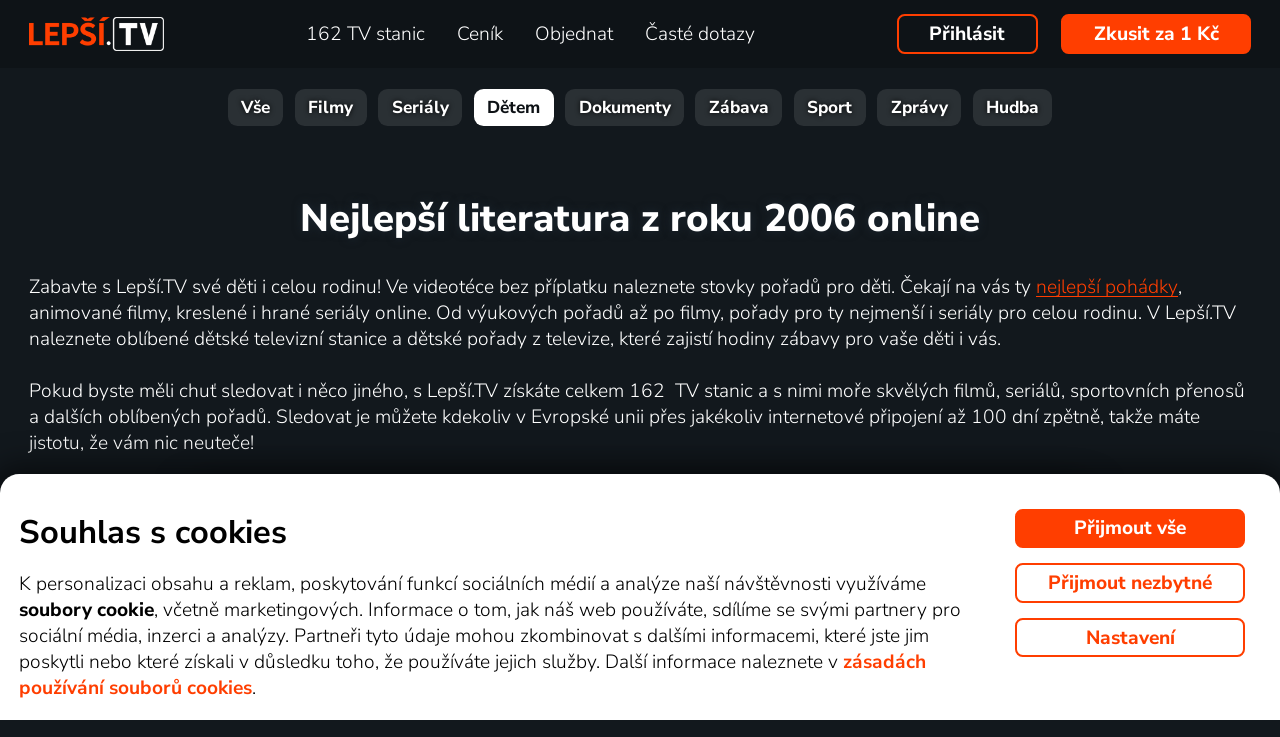

--- FILE ---
content_type: text/html; charset=UTF-8
request_url: https://www.xn--lep-tma39c.tv/top_tv/detem/literatura/2006/
body_size: 21387
content:
<!DOCTYPE html>
<html lang="cs" class="page-origin-web --origin-web page-handle-normal --handle-normal  abc-test-homepage-1">
    <head>
                <meta charset="UTF-8">
        <link
            rel="preload"
            href="/web/plugin/font-nunito-sans/source/pe0AMImSLYBIv1o4X1M8ce2xCx3yop4tQpF_MeTm0lfUVwoNnq4CLz0_kJ3xzA.woff2"
            as="font"
            type="font/woff2"
            crossorigin>
        <link
            rel="preload"
            href="/web/plugin/font-nunito-sans/source/pe0AMImSLYBIv1o4X1M8ce2xCx3yop4tQpF_MeTm0lfUVwoNnq4CLz0_kJPxzGOF.woff2"
            as="font"
            type="font/woff2"
            crossorigin>

        <link href="/web/plugin/font-nunito-sans/font-face.css" rel="stylesheet">

        <link rel="preconnect" href="https://www.googletagmanager.com" crossorigin />
        
        <base href="/web/" />
        <title>Nejlepší literatura z roku 2006 online | Lepší.TV</title>
         
		            <link rel="apple-touch-icon" sizes="180x180" href="/web/page-site/imgs/favicon4/cz/apple-touch-icon.png" />
            <link rel="icon" type="image/png" sizes="32x32" href="/web/page-site/imgs/favicon4/cz/favicon-32x32.png" />
            <link rel="icon" type="image/png" sizes="16x16" href="/web/page-site/imgs/favicon4/cz/favicon-16x16.png" />
            <link rel="icon" type="image/png" sizes="512x512" href="/web/page-site/imgs/favicon4/cz/android-chrome-512x512.png" />
            <link rel="icon" type="image/png" sizes="192x192" href="/web/page-site/imgs/favicon4/cz/android-chrome-192x192.png" />
            <link rel="icon" href="/web/page-site/imgs/favicon4/cz/favicon.ico" />
            <meta name="msapplication-TileColor" content="#ffffff" />
            <meta name="msapplication-TileImage" content="/web/page-site/imgs/favicon4/cz/android-chrome-192x192.png" />
            <meta name="theme-color" content="#ff3e00" />
                
        <meta name="viewport" content="width=device-width, initial-scale=1">
        
        <meta name="description" content="Sledujte pohádky pro děti online! Vyberte si ze stovek filmových a animovaných pohádek, seriálů nebo pořadů pro děti. Přehrávání dětských stanic až 30 dní zpětně." />
                <meta property="og:type" content="website" />
                                <meta property="og:logo" content="https://www.xn--lep-tma39c.tv/web/page-site/imgs/logo/lepsitv_oranz_bile.png?v=5" />
                <meta property="og:locale" content="cs_CZ" />
                <meta property="og:site_name" content="Lepší.TV" />
        
                <meta property="og:image" content="https://www.xn--lep-tma39c.tv/web/page-site/imgs/og_image/lepsitv.png?v=4" />
                <meta property="og:image:type" content="image/png" /> 
                        <meta property="og:image:width" content="720" /> 
                        <meta property="og:image:height" content="376" /> 
                        <meta property="og:image:alt" content="Logo Lepší.TV" /> 
                        
                
                <link rel="canonical" href="https://www.xn--lep-tma39c.tv/top_tv/detem/literatura/2006/" />
        <meta property="og:url" content="https://www.xn--lep-tma39c.tv/top_tv/detem/literatura/2006/" />
                                <meta name="seznam-wmt" content="v1xTsZPvkyJXxzVWnRZluq2OqiPnL71D" />
        
                <meta name="facebook-domain-verification" content="6r4omhuls7jgcqaskfyxjq19kld1dz" />
                <meta name="facebook-domain-verification" content="jm8uu5ud6uw0zfywgt3qtodpbijnwq" />
        <meta name="google-site-verification" content="hM96ckwlgtdUqMBhvcANhNgFW_EzH8uSBerY0vmEqW4" />
        
                <meta name="robots" content="noindex" />
                
        <link rel="sitemap" type="application/xml" title="Sitemap" href="https://www.xn--lep-tma39c.tv/web/folder/sitemap_index.xml" />
        
        <script data-keephead="1">
                  dataLayer = [{"ad_storage":"denied","analytics_storage":"denied"},{"event":"page_view","login":false,"sluzbaZeme":"cz"},{"event":"cj_pageview","cj_pagetype":"productDetail","cj_enterprise":"1564790","cj_tagid":"384139840646"}];
                  </script>
        
                
        <!-- Google Tag Manager -->
        <script data-keephead="1">(function(w,d,s,l,i){w[l]=w[l]||[];w[l].push({'gtm.start':
        new Date().getTime(),event:'gtm.js'});var f=d.getElementsByTagName(s)[0],
        j=d.createElement(s),dl=l!='dataLayer'?'&l='+l:'';j.async=true;j.src=
        'https://www.googletagmanager.com/gtm.js?id='+i+dl;f.parentNode.insertBefore(j,f);
        })(window,document,'script','dataLayer','GTM-KPXMW3T');</script>
        <!-- End Google Tag Manager -->
        
                        
                  <!-- Smartsupp Live Chat script -->
            
        		
        
        <link type="text/css" rel="preload stylesheet" as="style" href="plugin/font-awesome/css/font-awesome.min.css?v=2" />
            
            
            
            
            <link type="text/css" rel="preload stylesheet" as="style" href="plugin/spinner/spinner.css">
        
            
            <link type="text/css" rel="preload stylesheet" as="style" href="plugin/scrolltop/jquery.scrolltop.css?v=4" />
        <link href="plugin/font/Source_Sans_Pro.css?v=4" rel="stylesheet" />
            
            <link rel="stylesheet" type="text/css" href="plugin/slick/slick.css">
        
            <link rel="stylesheet" href="https://cdn.jsdelivr.net/npm/swiper@12/swiper-bundle.min.css">
            
        
            <link rel="stylesheet" type="text/css" href="plugin/tooltipster/dist/css/tooltipster.bundle.min.css" />
        
          
            
            <link rel="stylesheet" type="text/css" href="temp/sources/page-site-index-index_css_dark1.css?v=176823690399">
            
            
            
            
            
        <style>body{font-max: 'Source Sans Pro',sans-serif!important;}</style>
            
        

            <link rel="stylesheet" type="text/css" href="temp/sources/page-site-content_toptv-content_toptv_css_dark1.css?v=176794402599">
            <link rel="stylesheet" type="text/css" href="temp/sources/page-site-content_homepage-content_homepage2_css_dark1.css?v=176830741099">
            <link rel="stylesheet" type="text/css" href="temp/sources/page-site-content_toptv-content_toptv_css_2025.css?v=176537062799">
            <link rel="stylesheet" type="text/css" href="temp/sources/page-site-content_toptv-theme-theme-section.css?v=176797179199">
            
            
<link type="text/css" rel="preload stylesheet" as="style" href="temp/sources/page-site-footer-footer_css_dark1.css?v=176796635099">

            <link rel="stylesheet" type="text/css" href="temp/sources/page-site-consent-consent_css.css?v=175731663999">   
            
        

            <link rel="stylesheet" type="text/css" href="temp/sources/page-site-menu-menu_css_dark1.css?v=176796635099"> 
        

            <link type="text/css" rel="preload stylesheet" as="style" href="temp/sources/page-site-login-login_css_dark1.css?v=176224193499">
            
            
        
        
        
        <link rel="alternate" hreflang="cs" href="https://www.xn--lep-tma39c.tv/top_tv/detem/literatura/2006/" title="Česky" />        <meta name="og:locale:alternate" content="cs_CZ" />
        
        <link rel="alternate" hreflang="sk" href="https://www.xn--lepia-xdb.tv/top_tv/detem/literatura/2006/" title="Slovensky" />        <meta name="og:locale:alternate" content="sk_SK" />
        
        <link rel="alternate" hreflang="en" href="https://www.xn--lep-tma39c.tv/en/top_tv/detem/literature/2006/" title="English" />
        <link rel="alternate" hreflang="pl" href="https://www.gonet.tv/pl/top_tv/detem/literatura/2006/" title="Polski" />        <meta name="og:locale:alternate" content="pl_PL" />
        
        <link rel="alternate" hreflang="hr" href="https://www.gonet.tv/hr/top_tv/detem/knjizevnost/2006/" title="Hrvatski" />        <meta name="og:locale:alternate" content="hr_HR" />
        
        <link rel="alternate" hreflang="uk" href="https://www.gonet.tv/ua/top_tv/detem/literatura/2006/" title="Українська" />        <meta name="og:locale:alternate" content="uk_UA" />
            
        <link rel="alternate" hreflang="uk-CZ" href="https://www.gonet.tv/ua-cz/top_tv/detem/literatura/2006/" title="Українська (CZ)" />    
        <link rel="alternate" hreflang="uk-SK" href="https://www.gonet.tv/ua-sk/top_tv/detem/literatura/2006/" title="Українська (SK)" />    
        <link rel="alternate" hreflang="uk-PL" href="https://www.gonet.tv/ua-pl/top_tv/detem/literatura/2006/" title="Українська (PL)" />    
        <link rel="alternate" hreflang="uk-HR" href="https://www.gonet.tv/ua-hr/top_tv/detem/literatura/2006/" title="Українська (HR)" />        
                <script type="application/ld+json" data-keephead="1">
        {
    "@type": "WebPage",
    "name": "Nejlep\u0161\u00ed literatura z roku 2006 online | Lep\u0161\u00ed.TV",
    "breadcrumb": {
        "@type": "BreadcrumbList",
        "itemListElement": [
            {
                "@type": "ListItem",
                "position": 1,
                "item": "https:\/\/www.xn--lep-tma39c.tv\/",
                "name": "Lep\u0161\u00ed.TV"
            },
            {
                "@type": "ListItem",
                "position": 2,
                "item": "https:\/\/www.xn--lep-tma39c.tv\/top_tv\/",
                "name": "Top tv"
            },
            {
                "@type": "ListItem",
                "position": 3,
                "item": "https:\/\/www.xn--lep-tma39c.tv\/top_tv\/detem\/",
                "name": "Detem"
            },
            {
                "@type": "ListItem",
                "position": 4,
                "item": "https:\/\/www.xn--lep-tma39c.tv\/top_tv\/detem\/literatura\/",
                "name": "Literatura"
            },
            {
                "@type": "ListItem",
                "position": 5,
                "item": "https:\/\/www.xn--lep-tma39c.tv\/top_tv\/detem\/literatura\/2006\/",
                "name": "2006"
            }
        ]
    },
    "@context": "https:\/\/schema.org"
}        </script>
                
    </head>
    
        
    <body class="body_content_toptv  body_lang_cs body_support_webp theme-2025">
              
        		
        
    	        <!-- Google Tag Manager (noscript) -->
        <noscript><iframe src="https://www.googletagmanager.com/ns.html?id=GTM-KPXMW3T"
        height="0" width="0" style="display:none;visibility:hidden"></iframe></noscript>
        <!-- End Google Tag Manager (noscript) -->
				
        
<div id="menu_wrap" class="">
    <div id="menu" class="menu menu-verze-3">
    <div class="menu_content page-width page-padding-x">
        <a class="menu_toggle menu_displayIcon global_none" title="MENU" href="javascript:page.popup.menu.toggle();">
          <span>Menu</span>
        </a>

        <span class="menu_logo"><a href="https://www.xn--lep-tma39c.tv/" class="menu_itemA"><img src="/web/page-site/imgs/logo/lepsitv_oranz_bile.png?v=5" alt="Lepší.TV" title="Lepší.TV nová dimenze sledování televize"></a></span>
                
        <span class="menu_displayBlock" data-block="all">
            
            <span class="menu_item menu_itemNone menu_scrollShow onlinetv_ShowInlineBlock">
                <a href="https://www.xn--lep-tma39c.tv/" class="menu_itemA onlinetv_selectUnderlineBold "><i class="fa fa-home"></i><span class="menu_itemNone menu_scrollShow">&nbsp;&nbsp;Domů</span></a>
            </span>
                        
            <span class="menu_item"><a href="https://www.xn--lep-tma39c.tv/tv_stanice_online/" class="menu_itemA onlinetv_selectUnderlineBold " ><span class="menu_itemText">
                            	162 TV stanic            	            	            	
            	</span></a></span>
            
            <span class="menu_item"><a href="https://www.xn--lep-tma39c.tv/cenik/" class="menu_itemA onlinetv_selectUnderlineBold " ><span class="menu_itemText">Ceník</span></a></span>
                                          <span class="menu_item"><a href="https://www.xn--lep-tma39c.tv/objednavka/" class="menu_itemA onlinetv_selectUnderlineBold "><span class="menu_itemText">Objednat</span></a></span>
                                                  
                        
            <span class="menu_item onlinetv_hideBlock"><a href="https://www.xn--lep-tma39c.tv/caste_dotazy/" 
                            	class="menu_itemA onlinetv_selectUnderlineBold " >
            	<span class="menu_itemText">Časté dotazy            	</span>
            </a></span>
            
            
                        
                        
                          <span class="order-link-menu">
                <a class="menu_objednat_link content_orangeButton onlinetv_select button-2" href="https://www.xn--lep-tma39c.tv/objednavka/">Zkusit za 1&nbsp;Kč</a>
              </span>
                    </span>

        <span class="menu_login">
                            <a href="javascript:page.account.login();" class="button-1 menu_itemA"><span class="menu_itemText">Přihlásit</span></a>
                        <div id="login" class="login global_none" style="display:none">

	<div data-login="login_prompt" class="login_prompt global_none">
		<div class="login_prompt_child_wrap">
			<div class="login_prompt_child">
				<div class="menu-popup__head">
					<div class="menu-popup__head-left">
						<a class="menu-popup__logo" href="https://www.xn--lep-tma39c.tv/">
							<img class="menu-popup__logo-img" src="/web/page-site/imgs/logo/lepsitv_oranz_bile.png?v=5"
								alt="Lepší.TV" title="Lepší.TV">
						</a>
					</div>
					<div class="menu-popup__head-right">
						<a class="menu-popup__close" href="javascript:page.popup.login.hide();">
							<img class="menu-popup__close-img" src="/web/page-site/menu/imgs/mobil-menu-close-2.png">
						</a>
					</div>
				</div>

				<a href="javascript:page.popup.login.hide();" class="login_prompt_close"><svg width="800px" height="800px" viewBox="0 0 20 20" fill="none" xmlns="http://www.w3.org/2000/svg"><path d="M7.17158 14.2426C6.78106 14.6332 6.14789 14.6332 5.75737 14.2426C5.36684 13.8521 5.36684 13.2189 5.75737 12.8284L12.8284 5.75735C13.219 5.36682 13.8521 5.36682 14.2427 5.75735C14.6332 6.14787 14.6332 6.78104 14.2427 7.17156L7.17158 14.2426Z"/> <path d="M5.75737 7.17152C5.36684 6.781 5.36684 6.14783 5.75737 5.75731C6.14789 5.36679 6.78106 5.36679 7.17158 5.75731L14.2427 12.8284C14.6332 13.2189 14.6332 13.8521 14.2427 14.2426C13.8521 14.6331 13.219 14.6331 12.8284 14.2426L5.75737 7.17152Z"/></svg></a>

				
    
      
  


<div class="login_page2_blocks index_maxWidthMax login_page2_blocks_registration ">
    <div class="login_page2_blocks_child ">
	<div class="login_page2_blocks_child2 ">

	    <div class="login_page2_login keyboard_info">
		    <div class="login_page2_block index_maxWidthBlock  ">
		      	
			    <h2 class="h2">
			      Přihlášení			      			    </h2>
		      
		    <form id="login_page2_form" onsubmit="login.Ajax($(this)); return false;" action="https://www.xn--lep-tma39c.tv/prihlasit/" method="post">
			    <div class="login_page2_table">



			    <div class="new_input_part_contact_full">
				    <div class="new_input_contact_rowFull">
				      <div class="new_input_contact_input">
					      <label>
						    <input id="new_input_email" type="text" name="username" value=""  class="new_input_concat_input onlinetv_selectBorder " onkeyup="global.InputIsEmpty.call(this)" onchange="global.InputIsEmpty.call(this)" onblur="global.InputIsEmpty.call(this)"  onchange="" data-title="Email nebo uživatelské jméno" data-free="true" data-keyboard="num alphal+special emails" data-onenter="password" onblur="">
						    <label class="new_input_concat_label" for="new_input_email"><span data-error class="new_input_contact_error"></span><span class="new_input_concat_labelPlaceholder">Email nebo uživatelské jméno</span></label>
						    <span data-spiner="email" class="fa fa-refresh fa-spin new_input_contact_inputSpin"></span>
					      </label>
				      </div>
				      <div class="global_clear"></div>
				    </div>

				    <div class="new_input_contact_rowFull">
				      <div class="new_input_contact_input">
					    <label>
					      <input id="new_input_password" type="password" name="password"  autocomplete="off" class="new_input_concat_input onlinetv_selectBorder" onkeyup="global.InputIsEmpty.call(this)" onchange="global.InputIsEmpty.call(this)" onblur="global.InputIsEmpty.call(this)" onchange="" data-onenter="submit_complete" data-title="Heslo" onblur="">
					      <label class="new_input_concat_label" for="new_input_password"><span data-error class="new_input_contact_error"></span><span class="new_input_concat_labelPlaceholder">Heslo</span></label>
					      <i class="fa fa-eye new_input_contact_input_oko global_pointer global_none" title="Skrýt heslo" onclick="login.TogglePassword();"></i>
					      <i class="fa fa-eye-slash new_input_contact_input_oko global_pointer " title="Zobrazit heslo" onclick="login.TogglePassword();"></i>
					    </label>
				      </div>
				      <div class="global_clear"></div>
				    </div>
			    </div>
                <div class="login_warning" data-error="notfound">
                    Uživatel nebyl nalezen.<br />
                    <a rel="nofollow" href="https://www.xn--lep-tma39c.tv/zapomenute_heslo/"></a>
                </div>
		<div data-error="email" class="login_warning"></div>
		<div data-error="password" class="login_warning"></div>
			      <div class="global_clear"></div>

			      
				    <div class="login_page2_info_captcha">
				    Z&nbsp;bezpečnostních důvodů je třeba zadat kód z&nbsp;obrázku níže:				    </div>

			      <div class="login_page2_row" data-login="true" data-field="password">
				      <label class="login_page2_name" for="login_form_captcha">
					      Zadejte kód z&nbsp;obrázku				      </label>
				      <div class="login_page2_input">
					      <img src="[data-uri]" class="" 
						    style="max-width:10em;display:inline-block;vertical-align:middle"  />

					      <input id="login_form_captcha" type="text" name="captcha" value="" 
							     data-title="Zadejte kód z obrázku" class="onlinetv_selectBorder onlinetv_selectJump" 
							     data-keyboard="num alphal+special" data-onenter="submit_complete"
							     onchange="if($(this).val()!=login.userCaptcha) $('#login_page2_form [data-error=captcha]').hide();" 
							     onkeyup="if($(this).val()!=login.userCaptcha) $('#login_page2_form [data-error=captcha]').hide();" 
							     style="width:10em;display:inline-block;vertical-align:middle" />
				      </div>
				      <div class="global_clear"></div>
				      <div data-error="captcha" class="login_page2_error"></div>   
			      </div>
			      <div class="global_clear"></div>

			    
			    </div>
			    <div data-keyboard="concat" class="global_none" style="display: none;"></div>
			    <div class="global_clear"></div>

			    
			    <div class="login_page2_buttons">
			      <button type="submit" name="submit_complete" class="button-2-popup content_orangeButtonFull onlinetv_select">
				    <span data-ajax="0">
				      Přihlášení				    </span>
				    <span data-ajax="1" class="global_none">
					<i class="fa fa-spin fa-refresh"></i>
				    </span>
			      </button>
			      					    <a rel="nofollow" href="https://www.xn--lep-tma39c.tv/zapomenute_heslo/" onclick="$(this).attr('href',$(this).attr('href')+'?email='+$('#login_page2_form [name=username]').val());" class="login_page2_forgot_pasword global_hoverGray content_white onlinetv_select link-underline">
					      Neznám heslo				      </a>

			      			    </div>
		      </form>
		    </div>
	    </div>
	    	    <div class="login_page2_registration_wrap">
		    <div class="login_page2_registration">
			    <h2 class="h2">Nová registrace</h2>

			    <div class="login_page2_registration_rows">
				    				    				    					    <div class="login_page2_registration_row">
						    <div class="login_page2_registration_image">
							    <img src="/web/page-site/login/imgs/bile-ikony/tv_station.png" >
						    </div>
						    <div class="login_page2_registration_info">
							    Sledujte <b>162&nbsp;TV stanic</b>, ze kterých si vyberete pořady přesně podle sebe						    </div>
					    </div>
				    					    <div class="login_page2_registration_row">
						    <div class="login_page2_registration_image">
							    <img src="/web/page-site/login/imgs/bile-ikony/movies.png" >
						    </div>
						    <div class="login_page2_registration_info">
							    <b>Objevte tisíce filmů</b>, které se navíc stále obměňují. Vždy tak máte k&nbsp;dispozici něco nového						    </div>
					    </div>
				    					    <div class="login_page2_registration_row">
						    <div class="login_page2_registration_image">
							    <img src="/web/page-site/login/imgs/bile-ikony/back.png" >
						    </div>
						    <div class="login_page2_registration_info">
							    Užijte si bezkonkurenční sledování <b>až 100&nbsp;dní zpětně</b>, díky kterému stihnete opravdu vše						    </div>
					    </div>
				    					    <div class="login_page2_registration_row">
						    <div class="login_page2_registration_image">
							    <img src="/web/page-site/login/imgs/bile-ikony/eu.png" >
						    </div>
						    <div class="login_page2_registration_info">
							    Pusťte se do <b>sledování v&nbsp;celé EU</b> a&nbsp;na jakémkoli zařízení. Televizi, mobilu, tabletu i&nbsp;počítači						    </div>
					    </div>
				    				    <br>
			    </div>
				<button onclick="location.href='https://www.xn--lep-tma39c.tv/objednavka/'" class="onlinetv_select button-2-popup content_orangeButtonFull">
										    Registrovat&nbsp;a&nbsp;vyzkoušet bez&nbsp;závazku&nbsp;za&nbsp;1&nbsp;Kč				    
					          
				</button>
		    </div>
	    </div>
	    	</div>
    </div>
</div>




			</div>
		</div>
	</div>
</div>


        </span>

                <span class="menu_objednat">
            <a 
              class="menu_objednat_link content_orangeButton onlinetv_select button-2"
              href="https://www.xn--lep-tma39c.tv/objednavka/"
            >Zkusit za 1&nbsp;Kč</a>
        </span>
                
        <div class="global_clear"></div>
    </div>
</div>

</div>


<div class="index_content">

	  <div class="index_content_body">
    <div id="content_toptv">

    <div class="content-toptv__header">
        <nav class="content-toptv__nav">
    <div class="content-toptv__nav-wrap">
        <div class="content-toptv__nav-items">
                            <a class="content-toptv__nav-item"
                    href="https://www.xn--lep-tma39c.tv/top_tv/">Vše</a>
                            <a class="content-toptv__nav-item"
                    href="https://www.xn--lep-tma39c.tv/top_tv/film/">Filmy</a>
                            <a class="content-toptv__nav-item"
                    href="https://www.xn--lep-tma39c.tv/top_tv/serial/">Seriály</a>
                            <a class="content-toptv__nav-item content-toptv__nav-item--active"
                    href="https://www.xn--lep-tma39c.tv/top_tv/detem/">Dětem</a>
                            <a class="content-toptv__nav-item"
                    href="https://www.xn--lep-tma39c.tv/top_tv/dokument/">Dokumenty</a>
                            <a class="content-toptv__nav-item"
                    href="https://www.xn--lep-tma39c.tv/top_tv/zabava/">Zábava</a>
                            <a class="content-toptv__nav-item"
                    href="https://www.xn--lep-tma39c.tv/top_tv/sport/">Sport</a>
                            <a class="content-toptv__nav-item"
                    href="https://www.xn--lep-tma39c.tv/top_tv/zpravy/">Zprávy</a>
                            <a class="content-toptv__nav-item"
                    href="https://www.xn--lep-tma39c.tv/top_tv/hudba/">Hudba</a>
                    </div>
    </div>
</nav>
    </div>

      
	
		        		
			        
    <div class="content_toptv2_top content_toptv2_top-vetsi page-width page-padding-x">    	
    	<div class="content_toptv2_title content_toptv2_title_wrap">
    		<h1 class="content_toptv2_title_h1">
    		
    			    		
    			
    			    			
    				Nejlepší literatura z roku 2006 online    			
    			    			
        	</h1>
    	</div>

		      
    	<div class="content_toptv2_info">
        	
        	            
        	            Zabavte s Lepší.TV své děti i celou rodinu! Ve videotéce bez příplatku naleznete stovky pořadů pro děti. Čekají na vás ty <a href="https://www.xn--lep-tma39c.tv/objednavka/" class="global_underline1Px">nejlepší pohádky</a>, animované filmy, kreslené i hrané seriály online. Od výukových pořadů až po filmy, pořady pro ty nejmenší i seriály pro celou rodinu. V Lepší.TV naleznete oblíbené dětské televizní stanice a dětské pořady z televize, které zajistí hodiny zábavy pro vaše děti i vás.
<br><br>
Pokud byste měli chuť sledovat i něco jiného, s Lepší.TV získáte celkem 162&nbsp; TV stanic a s nimi moře skvělých filmů, seriálů, sportovních přenosů a dalších oblíbených pořadů. Sledovat je můžete kdekoliv v Evropské unii přes jakékoliv internetové připojení až 100&nbsp;dní zpětně, takže máte jistotu, že vám nic neuteče!                         


    	</div>
    	
    	<div class="content_toptv2_buttons">
    	
    	

      				
        <div class="head_buttonmain_align">  
	<a href="https://www.xn--lep-tma39c.tv/objednavka/" class="head_buttonmain head_buttonmain-toptv onlinetv_select  ">
          <span class="head_buttonmain_action_wrap">
							<span class="head_buttonmain_action">
										<span class="">
						<b class="head_buttonmain_fullfont">
							Zkusit za 1&nbsp;Kč						</b>
						<br><span class="head_sliderButtonsSmall global_fontWeight100 global_nowrap">na 10 dní a&nbsp;bez závazku</span>					</span>
					<i class="fa fa-chevron-right"></i>				</span>
						  
			            <span class="head_buttonmain_second">
			
			    			
    			<span class="head_buttonmain_info head_icon_button">
				                    	<span class="head_buttonmain_info_big">1711</span><br />
                    <span class="head_buttonmain_info_white">pořadů pro děti</span>
                                  </span>
                
                <span class="head_buttonmain_seperate"><span class="head_buttonmain_seperate_item"></span></span>
			
						                <span class="head_buttonmain_info">
                    <span class="head_buttonmain_info_big">162</span><br />
                    <span class="head_buttonmain_info_white">TV stanic</span>
                </span>
                <span class="head_buttonmain_seperate"><span class="head_buttonmain_seperate_item"></span></span>
			                <span class="head_buttonmain_info head_icon_button">
                    <span class="head_buttonmain_info_big"><sub>až</sub>100</span><br />
                    <span class="head_buttonmain_info_white"> dní zpětně</span>
                </span>
                
						
			            
                        
                        
            <span class="head_buttonmain_seperate head_icon_button_devices head_buttonmain_info-nomobile"><span class="head_buttonmain_seperate_item"></span></span>
            <span class="head_buttonmain_info head_icon_button head_icon_button head_icon_button_devices head_buttonmain_info-nomobile">
                 <img src="/web/page-site/imgs/dark/zarizeni_orange.png" class="head_buttonmain_info_imgfull" alt="Sledujte kdekoliv v&nbsp;televizi, počítači i&nbsp;mobilu" title="Sledujte kdekoliv v televizi, počítači i mobilu" />
							<br>
					<span class="head_buttonmain_info_white">kdekoli</span>
            </span>
			
            <!--span class="head_buttonmain_seperate head_icon_button head_icon_button_eu head_buttonmain_info-nomobile"><span class="head_buttonmain_seperate_item"></span></span>
            <span class="head_buttonmain_info head_icon_button head_icon_button head_icon_button_eu head_buttonmain_info-nomobile">
                 <img src="/web/page-site/imgs/dark/eu_orange.png" class="head_buttonmain_info_imgfull" alt="EU" title="EU" />
            </span-->
            
                        </span>
          </span>
							            </a>
	    
	    
				
					  
		
		</div>
                		
    	</div>
    	
      	
    </div>   
            
			
	<form method="get" action="https://www.xn--lep-tma39c.tv/top_tv/detem/" class="content_toptv_search index_maxWidthMax">
	                  
		<input type="text" name="search" value="" size="15" maxlength="50" 
			placeholder="Vyhledat pořad" autocomplete="off" class="global-search-input" />
		
		<button type="submit" title="Vyhledat pořad">
			<i class="fa fa-search"></i>
		</button>
		
				<span id="content_toptv_filtry">
				
				
			<span class="content_toptv_filtr">
			
				<span class="content_toptv_filtr_link" onclick="content_toptv.ToggleFiltry($(this).parent(), $('#toptv_filtry_g'));">
    			 Typ: 
    			 <span style="font-weight:bold">Literatura    			 <i class="fa fa-chevron-down"></i>
    			</span>
    			</span>
    		
    						</span>
						
						
				
			<span class="content_toptv_filtr">
			
				<span class="content_toptv_filtr_link" onclick="content_toptv.ToggleFiltry($(this).parent(), $('#toptv_filtry_c'));">
    			 Země: 
    			 <span style="font-weight:bold">Všechny    			 <i class="fa fa-chevron-down"></i>
    			</span>
    			</span>
    		
    						</span>
						
				
			<span class="content_toptv_filtr">
			
				<span class="content_toptv_filtr_link" onclick="content_toptv.ToggleFiltry($(this).parent(), $('#toptv_filtry_y'));">
    			 Rok: 
    			 <span style="font-weight:bold">2006    			 <i class="fa fa-chevron-down"></i>
    			</span>
    			</span>
    		
    						</span>
						</span>
			
		
				<a href="https://www.xn--lep-tma39c.tv/top_tv/detem/" class="content_grayButton">Zrušit</a>
				
				<div class="content_toptv_filtry">
		
		    		
    			<div class="content_toptv_filtr_items content_toptv_filtr_items-typg content_toptv_filtr_items-cols1" style="display:none" id="toptv_filtry_g" role="region">
    				<span class="content_toptv_filtr_items2">
        			        			<a href="https://www.xn--lep-tma39c.tv/top_tv/detem/2006/" class="content_toptv_filtr_item">Všechny</a>
        			        			
        			            			            			<a href="https://www.xn--lep-tma39c.tv/top_tv/detem/animovany/2006/" class="content_toptv_filtr_item">
                			                				<b>Animované</b>
                			            			</a>
            					
        			            			            			<a href="https://www.xn--lep-tma39c.tv/top_tv/detem/animovane-filmy/2006/" class="content_toptv_filtr_item">
                			                				<b>Animované filmy</b>
                			            			</a>
            					
        			            			            			<a href="https://www.xn--lep-tma39c.tv/top_tv/detem/animovane-serialy/2006/" class="content_toptv_filtr_item">
                			                				<b>Animované seriály</b>
                			            			</a>
            					
        			            			            			<a href="https://www.xn--lep-tma39c.tv/top_tv/detem/dobrodruzny/2006/" class="content_toptv_filtr_item">
                			                				<b>Dobrodružné</b>
                			            			</a>
            					
        			            			            			<a href="https://www.xn--lep-tma39c.tv/top_tv/detem/fantasy/2006/" class="content_toptv_filtr_item">
                			                				<b>Fantasy</b>
                			            			</a>
            					
        			            			            			<a href="https://www.xn--lep-tma39c.tv/top_tv/detem/hudebni/2006/" class="content_toptv_filtr_item">
                			                				<b>Hudební</b>
                			            			</a>
            					
        			            			            			<a href="https://www.xn--lep-tma39c.tv/top_tv/detem/komedie/2006/" class="content_toptv_filtr_item">
                			                				<b>Komedie</b>
                			            			</a>
            					
        			            			            			<span class="content_toptv_filtr_item content_toptv_filtr_item-current">Literatura</span>
            					
        			            			            			<a href="https://www.xn--lep-tma39c.tv/top_tv/detem/mysteriozni/2006/" class="content_toptv_filtr_item">
                			                				<b>Mysteriózní</b>
                			            			</a>
            					
        			            			            			<a href="https://www.xn--lep-tma39c.tv/top_tv/detem/pohadka/2006/" class="content_toptv_filtr_item">
                			                				<b>Pohádky</b>
                			            			</a>
            					
        			            			            			<a href="https://www.xn--lep-tma39c.tv/top_tv/detem/rodinny/2006/" class="content_toptv_filtr_item">
                			                				<b>Rodinné</b>
                			            			</a>
            					
        			            			            			<a href="https://www.xn--lep-tma39c.tv/top_tv/detem/romanticky/2006/" class="content_toptv_filtr_item">
                			                				<b>Romantické</b>
                			            			</a>
            					
        				
        			</span>	
    			</div>
    			
    			
    		
    			<div class="content_toptv_filtr_items content_toptv_filtr_items-typc content_toptv_filtr_items-cols4" style="display:none" id="toptv_filtry_c" role="region">
    				<span class="content_toptv_filtr_items2">
        			        			<span class="content_toptv_filtr_item content_toptv_filtr_item-current">Všechny</span>
        			        			
        			            			            			<span class="content_toptv_filtr_item content_toptv_filtr_item-current"></span>
            					
        			            			            			<a href="https://www.xn--lep-tma39c.tv/top_tv/detem/literatura/afrika/2006/" class="content_toptv_filtr_item">
                			                				Afrika                			            			</a>
            					
        			            			            			<a href="https://www.xn--lep-tma39c.tv/top_tv/detem/literatura/amerika/2006/" class="content_toptv_filtr_item">
                			                				Amerika                			            			</a>
            					
        			            			            			<a href="https://www.xn--lep-tma39c.tv/top_tv/detem/literatura/argentina/2006/" class="content_toptv_filtr_item">
                			                				Argentina                			            			</a>
            					
        			            			            			<a href="https://www.xn--lep-tma39c.tv/top_tv/detem/literatura/asie/2006/" class="content_toptv_filtr_item">
                			                				Asie                			            			</a>
            					
        			            			            			<a href="https://www.xn--lep-tma39c.tv/top_tv/detem/literatura/australie/2006/" class="content_toptv_filtr_item">
                			                				Austrálie                			            			</a>
            					
        			            			            			<a href="https://www.xn--lep-tma39c.tv/top_tv/detem/literatura/belgie/2006/" class="content_toptv_filtr_item">
                			                				Belgie                			            			</a>
            					
        			            			            			<a href="https://www.xn--lep-tma39c.tv/top_tv/detem/literatura/brazilie/2006/" class="content_toptv_filtr_item">
                			                				Brazílie                			            			</a>
            					
        			            			            			<a href="https://www.xn--lep-tma39c.tv/top_tv/detem/literatura/bulharsko/2006/" class="content_toptv_filtr_item">
                			                				Bulharsko                			            			</a>
            					
        			            			            			<a href="https://www.xn--lep-tma39c.tv/top_tv/detem/literatura/ceska-republika/2006/" class="content_toptv_filtr_item">
                			                				<b>Česká republika</b>
                			            			</a>
            					
        			            			            			<a href="https://www.xn--lep-tma39c.tv/top_tv/detem/literatura/ceskoslovensko/2006/" class="content_toptv_filtr_item">
                			                				Československo                			            			</a>
            					
        			            			            			<a href="https://www.xn--lep-tma39c.tv/top_tv/detem/literatura/cina/2006/" class="content_toptv_filtr_item">
                			                				Čína                			            			</a>
            					
        			            			            			<a href="https://www.xn--lep-tma39c.tv/top_tv/detem/literatura/dansko/2006/" class="content_toptv_filtr_item">
                			                				Dánsko                			            			</a>
            					
        			            			            			<a href="https://www.xn--lep-tma39c.tv/top_tv/detem/literatura/estonsko/2006/" class="content_toptv_filtr_item">
                			                				Estonsko                			            			</a>
            					
        			</span><span class="content_toptv_filtr_items2">            			            			<a href="https://www.xn--lep-tma39c.tv/top_tv/detem/literatura/evropa/2006/" class="content_toptv_filtr_item">
                			                				Evropa                			            			</a>
            					
        			            			            			<a href="https://www.xn--lep-tma39c.tv/top_tv/detem/literatura/filipiny/2006/" class="content_toptv_filtr_item">
                			                				Filipíny                			            			</a>
            					
        			            			            			<a href="https://www.xn--lep-tma39c.tv/top_tv/detem/literatura/finsko/2006/" class="content_toptv_filtr_item">
                			                				Finsko                			            			</a>
            					
        			            			            			<a href="https://www.xn--lep-tma39c.tv/top_tv/detem/literatura/francie/2006/" class="content_toptv_filtr_item">
                			                				<b>Francie</b>
                			            			</a>
            					
        			            			            			<a href="https://www.xn--lep-tma39c.tv/top_tv/detem/literatura/hong-kong/2006/" class="content_toptv_filtr_item">
                			                				Hong Kong                			            			</a>
            					
        			            			            			<a href="https://www.xn--lep-tma39c.tv/top_tv/detem/literatura/indie/2006/" class="content_toptv_filtr_item">
                			                				Indie                			            			</a>
            					
        			            			            			<a href="https://www.xn--lep-tma39c.tv/top_tv/detem/literatura/irsko/2006/" class="content_toptv_filtr_item">
                			                				Irsko                			            			</a>
            					
        			            			            			<a href="https://www.xn--lep-tma39c.tv/top_tv/detem/literatura/island/2006/" class="content_toptv_filtr_item">
                			                				Island                			            			</a>
            					
        			            			            			<a href="https://www.xn--lep-tma39c.tv/top_tv/detem/literatura/italie/2006/" class="content_toptv_filtr_item">
                			                				Itálie                			            			</a>
            					
        			            			            			<a href="https://www.xn--lep-tma39c.tv/top_tv/detem/literatura/izrael/2006/" class="content_toptv_filtr_item">
                			                				Izrael                			            			</a>
            					
        			            			            			<a href="https://www.xn--lep-tma39c.tv/top_tv/detem/literatura/japonsko/2006/" class="content_toptv_filtr_item">
                			                				Japonsko                			            			</a>
            					
        			            			            			<a href="https://www.xn--lep-tma39c.tv/top_tv/detem/literatura/jihoafricka-republika/2006/" class="content_toptv_filtr_item">
                			                				Jihoafrická republika                			            			</a>
            					
        			            			            			<a href="https://www.xn--lep-tma39c.tv/top_tv/detem/literatura/jizni-korea/2006/" class="content_toptv_filtr_item">
                			                				Jižní Korea                			            			</a>
            					
        			            			            			<a href="https://www.xn--lep-tma39c.tv/top_tv/detem/literatura/kanada/2006/" class="content_toptv_filtr_item">
                			                				Kanada                			            			</a>
            					
        			            			            			<a href="https://www.xn--lep-tma39c.tv/top_tv/detem/literatura/kolumbie/2006/" class="content_toptv_filtr_item">
                			                				Kolumbie                			            			</a>
            					
        			</span><span class="content_toptv_filtr_items2">            			            			<a href="https://www.xn--lep-tma39c.tv/top_tv/detem/literatura/litva/2006/" class="content_toptv_filtr_item">
                			                				Litva                			            			</a>
            					
        			            			            			<a href="https://www.xn--lep-tma39c.tv/top_tv/detem/literatura/lucembursko/2006/" class="content_toptv_filtr_item">
                			                				Lucembursko                			            			</a>
            					
        			            			            			<a href="https://www.xn--lep-tma39c.tv/top_tv/detem/literatura/madarsko/2006/" class="content_toptv_filtr_item">
                			                				Maďarsko                			            			</a>
            					
        			            			            			<a href="https://www.xn--lep-tma39c.tv/top_tv/detem/literatura/malajsie/2006/" class="content_toptv_filtr_item">
                			                				Malajsie                			            			</a>
            					
        			            			            			<a href="https://www.xn--lep-tma39c.tv/top_tv/detem/literatura/mexiko/2006/" class="content_toptv_filtr_item">
                			                				Mexiko                			            			</a>
            					
        			            			            			<a href="https://www.xn--lep-tma39c.tv/top_tv/detem/literatura/nemecko/2006/" class="content_toptv_filtr_item">
                			                				Německo                			            			</a>
            					
        			            			            			<a href="https://www.xn--lep-tma39c.tv/top_tv/detem/literatura/nizozemsko/2006/" class="content_toptv_filtr_item">
                			                				Nizozemsko                			            			</a>
            					
        			            			            			<a href="https://www.xn--lep-tma39c.tv/top_tv/detem/literatura/norsko/2006/" class="content_toptv_filtr_item">
                			                				Norsko                			            			</a>
            					
        			            			            			<a href="https://www.xn--lep-tma39c.tv/top_tv/detem/literatura/novy-zeland/2006/" class="content_toptv_filtr_item">
                			                				Nový Zéland                			            			</a>
            					
        			            			            			<a href="https://www.xn--lep-tma39c.tv/top_tv/detem/literatura/peru/2006/" class="content_toptv_filtr_item">
                			                				Peru                			            			</a>
            					
        			            			            			<a href="https://www.xn--lep-tma39c.tv/top_tv/detem/literatura/polsko/2006/" class="content_toptv_filtr_item">
                			                				Polsko                			            			</a>
            					
        			            			            			<a href="https://www.xn--lep-tma39c.tv/top_tv/detem/literatura/portugalsko/2006/" class="content_toptv_filtr_item">
                			                				Portugalsko                			            			</a>
            					
        			            			            			<a href="https://www.xn--lep-tma39c.tv/top_tv/detem/literatura/rakousko/2006/" class="content_toptv_filtr_item">
                			                				Rakousko                			            			</a>
            					
        			            			            			<a href="https://www.xn--lep-tma39c.tv/top_tv/detem/literatura/rusko/2006/" class="content_toptv_filtr_item">
                			                				Rusko                			            			</a>
            					
        			            			            			<a href="https://www.xn--lep-tma39c.tv/top_tv/detem/literatura/severni-korea/2006/" class="content_toptv_filtr_item">
                			                				Severní Korea                			            			</a>
            					
        			</span><span class="content_toptv_filtr_items2">            			            			<a href="https://www.xn--lep-tma39c.tv/top_tv/detem/literatura/singapur/2006/" class="content_toptv_filtr_item">
                			                				Singapur                			            			</a>
            					
        			            			            			<a href="https://www.xn--lep-tma39c.tv/top_tv/detem/literatura/slovensko/2006/" class="content_toptv_filtr_item">
                			                				<b>Slovensko</b>
                			            			</a>
            					
        			            			            			<a href="https://www.xn--lep-tma39c.tv/top_tv/detem/literatura/slovinsko/2006/" class="content_toptv_filtr_item">
                			                				Slovinsko                			            			</a>
            					
        			            			            			<a href="https://www.xn--lep-tma39c.tv/top_tv/detem/literatura/spojene-arabske-emiraty/2006/" class="content_toptv_filtr_item">
                			                				Spojené arabské emiráty                			            			</a>
            					
        			            			            			<a href="https://www.xn--lep-tma39c.tv/top_tv/detem/literatura/spanelsko/2006/" class="content_toptv_filtr_item">
                			                				Španělsko                			            			</a>
            					
        			            			            			<a href="https://www.xn--lep-tma39c.tv/top_tv/detem/literatura/svedsko/2006/" class="content_toptv_filtr_item">
                			                				Švédsko                			            			</a>
            					
        			            			            			<a href="https://www.xn--lep-tma39c.tv/top_tv/detem/literatura/svycarsko/2006/" class="content_toptv_filtr_item">
                			                				Švýcarsko                			            			</a>
            					
        			            			            			<a href="https://www.xn--lep-tma39c.tv/top_tv/detem/literatura/thajsko/2006/" class="content_toptv_filtr_item">
                			                				Thajsko                			            			</a>
            					
        			            			            			<a href="https://www.xn--lep-tma39c.tv/top_tv/detem/literatura/ukrajina/2006/" class="content_toptv_filtr_item">
                			                				Ukrajina                			            			</a>
            					
        			            			            			<a href="https://www.xn--lep-tma39c.tv/top_tv/detem/literatura/uruguay/2006/" class="content_toptv_filtr_item">
                			                				Uruguay                			            			</a>
            					
        			            			            			<a href="https://www.xn--lep-tma39c.tv/top_tv/detem/literatura/usa/2006/" class="content_toptv_filtr_item">
                			                				<b>USA</b>
                			            			</a>
            					
        			            			            			<a href="https://www.xn--lep-tma39c.tv/top_tv/detem/literatura/velka-britanie/2006/" class="content_toptv_filtr_item">
                			                				<b>Velká Británie</b>
                			            			</a>
            					
        			            			            			<a href="https://www.xn--lep-tma39c.tv/top_tv/detem/literatura/zahranici/2006/" class="content_toptv_filtr_item">
                			                				Zahraničí                			            			</a>
            					
        				
        			</span>	
    			</div>
    			
    			
    		
    			<div class="content_toptv_filtr_items content_toptv_filtr_items-typy content_toptv_filtr_items-cols1" style="display:none" id="toptv_filtry_y" role="region">
    				<span class="content_toptv_filtr_items2">
        			        			<a href="https://www.xn--lep-tma39c.tv/top_tv/detem/literatura/" class="content_toptv_filtr_item">Všechny</a>
        			        			
        			            			            			<a href="https://www.xn--lep-tma39c.tv/top_tv/detem/literatura/2013/" class="content_toptv_filtr_item">
                			                				2013                			            			</a>
            					
        			            			            			<span class="content_toptv_filtr_item content_toptv_filtr_item-current">2006</span>
            					
        			            			            			<a href="https://www.xn--lep-tma39c.tv/top_tv/detem/literatura/10-leta/" class="content_toptv_filtr_item">
                			                				10. léta                			            			</a>
            					
        				
        			</span>	
    			</div>
    			
    					
		</div>
				
	</form>
	
	
	 

<div style="margin:2em 0;text-align:center;font-weight:bold;font-size:1.2em;min-height:30em">
Vašim filtrům neodpovídá žádný pořad</div>



	
    
     
</div>
<div>
    <div class="content-paticka__tvapp-langs">
                    <a class="content-paticka__tvapp-langs-item" href="https://www.xn--lepia-xdb.tv/top_tv/detem/literatura/2006/"           title="Slovensky">
          <img class="content-paticka__tvapp-langs-item-img" src="/web/page-site/imgs/sk.png?v=2" alt="Slovensky">
        </a>
                    <a class="content-paticka__tvapp-langs-item" href="https://www.xn--lep-tma39c.tv/en/top_tv/detem/literature/2006/"           title="English">
          <img class="content-paticka__tvapp-langs-item-img" src="/web/page-site/imgs/en.png?v=2" alt="English">
        </a>
                    <a class="content-paticka__tvapp-langs-item" href="https://www.gonet.tv/pl/top_tv/detem/literatura/2006/"           title="Polski">
          <img class="content-paticka__tvapp-langs-item-img" src="/web/page-site/imgs/pl.png?v=2" alt="Polski">
        </a>
                    <a class="content-paticka__tvapp-langs-item" href="https://www.gonet.tv/hr/top_tv/detem/knjizevnost/2006/"           title="Hrvatski">
          <img class="content-paticka__tvapp-langs-item-img" src="/web/page-site/imgs/hr.png?v=2" alt="Hrvatski">
        </a>
                    <a class="content-paticka__tvapp-langs-item" href="https://www.gonet.tv/ua/top_tv/detem/literatura/2006/"           title="Українська">
          <img class="content-paticka__tvapp-langs-item-img" src="/web/page-site/imgs/uk.png?v=2" alt="Українська">
        </a>
              </div>

<div class=" order_hide">

  <div class="global_none onlinetv_ShowInlineBlock footer_concat page-width page-padding-x">
          <div class="footer_journalist_title">Máte dotazy?</div>
        <div class="content_gray">Máte dotazy? Napište na podpora@lepsi.tv nebo volejte Po, Út, St, Pá: 07:30-19:00, Čt: 07:30-16:00 na +420&nbsp;597&nbsp;010&nbsp;131.</div>
  </div>
</div></div>  </div>
</div>


<div class="content-paticka">
    <div class="content-paticka__wrap">

        <div class="content-paticka__menu">
            <p class="content-paticka__menu-radek">
                <a class="content-paticka__menu-item" href="https://www.xn--lep-tma39c.tv/o_nas/">O&nbsp;Lepší.TV</a>
                                                    <a class="content-paticka__menu-item" href="https://www.xn--lep-tma39c.tv/novinky/">Novinky</a>
                
                <a class="content-paticka__menu-item" href="https://www.xn--lep-tma39c.tv/recenze-a-zkusenosti" target="_blank">Recenze</a>

                <a class="content-paticka__menu-item" href="https://www.xn--lep-tma39c.tv/folder/obchodni-podminky.php" target="_blank">Obchodní podmínky</a>
                <a class="content-paticka__menu-item" href="https://www.xn--lep-tma39c.tv/zarizeni/">Podporovaná zařízení</a>
                <a class="content-paticka__menu-item" href="https://www.xn--lep-tma39c.tv/partner/">Pro partnery</a>
                                                    <a class="content-paticka__menu-item" href="javascript:;" onclick="consent.OpenAdvanced();return false;" title="Spravovat nastavení cookies">Cookies</a>
                                <a class="content-paticka__menu-item" href="https://www.xn--lep-tma39c.tv/kontakt/">Kontakt</a>
                <a class="content-paticka__menu-item" href="https://www.xn--lep-tma39c.tv/darek/">Darovat Lepší.TV</a>
            </p>

	    	<p class="content-paticka__menu-radek">
                <a class="content-paticka__menu-item" href="https://www.xn--lep-tma39c.tv/top_tv/">Videotéka</a>    	    </p>
        </div>

        
        <div class="content-paticka__info">
            <div class="content-paticka__socnet">
                <a class="content-paticka__socnet-item" href="https://www.facebook.com/Lepsi.TV/" 
                    title="LEPŠÍ.TV na Facebooku" target="_blank">
                    <img class="content-paticka__socnet-item-img" src="/web/page-site/paticka/imgs/facebook.png"
                        alt="facebook">
                </a>
                                <a class="content-paticka__socnet-item" href="https://www.instagram.com/lepsitv/"  
                    title="LEPŠÍ.TV na Instagramu" target="_blank">
                    <img class="content-paticka__socnet-item-img" src="/web/page-site/paticka/imgs/instagram.png"
                        alt="instagram">
                </a>
                            </div>

            <div class="content-paticka__sep content-paticka__sep1"></div>

            <div class="content-paticka__lang-list">
                                                                                                <a class="content-paticka__lang-item" href="https://www.xn--lepia-xdb.tv/top_tv/detem/literatura/2006/"  title="Slovensky">
                            <img class="content-paticka__lang-item-img" src="/web/page-site/imgs/sk.png?v=2" alt="Slovensky">
                        </a>
                                                                                <a class="content-paticka__lang-item" href="https://www.xn--lep-tma39c.tv/en/top_tv/detem/literature/2006/"  title="English">
                            <img class="content-paticka__lang-item-img" src="/web/page-site/imgs/en.png?v=2" alt="English">
                        </a>
                                                                                <a class="content-paticka__lang-item" href="https://www.gonet.tv/pl/top_tv/detem/literatura/2006/"  title="Polski">
                            <img class="content-paticka__lang-item-img" src="/web/page-site/imgs/pl.png?v=2" alt="Polski">
                        </a>
                                                                                <a class="content-paticka__lang-item" href="https://www.gonet.tv/hr/top_tv/detem/knjizevnost/2006/"  title="Hrvatski">
                            <img class="content-paticka__lang-item-img" src="/web/page-site/imgs/hr.png?v=2" alt="Hrvatski">
                        </a>
                                                                                <a class="content-paticka__lang-item" href="https://www.gonet.tv/ua/top_tv/detem/literatura/2006/"  title="Українська">
                            <img class="content-paticka__lang-item-img" src="/web/page-site/imgs/uk.png?v=2" alt="Українська">
                        </a>
                                                                                    </div>

            <div class="content-paticka__sep content-paticka__sep2"></div>

            <div class="content-paticka__eu-font">
                <span class="content-paticka__eu-font">
                    <img class="content-paticka__eu-font-img" src="/web/page-site/paticka/imgs/eu-font.png"
                        alt="Evropská unie - Evropský fond pro regionální rozvoj">
                </span>
            </div>

        </div>

        <div class="content-paticka__copyright">
        Copyright © goNET s.r.o. Na tomto webu jsou zobrazovány obrázky z&nbsp;pořadů TV stanic, které můžete sledovat v
            Lepší.TV.        </div>
    </div>
</div>




        
<div class="consent_form_advanced content_blurred-invert" style="display:none" role="dialog" aria-modal="true">

	<div class="consent_form_window">

		<i class="fa fa-times consent_form_close" onclick="consent.Close();"></i>

	    <div class="consent_form_title">Rozšířená nastavení cookies</div>
	
	    <div class="consent_form_text">
			Zde si můžete vybrat, s&nbsp;jakým zpracováním údajů nám dáte souhlas. Rozlišujeme mezi nezbytnými cookies, které web potřebuje k fungování, a&nbsp;dalšími, které slouží k&nbsp;měření, analýze nebo personalizaci obsahu a&nbsp;reklamy.		</div>
		
	    <form onsubmit="return false;" class="consent_form">
	    	
			<div class="consent_row">
			
				<span>
					<b>Nezbytné</b>
					<div>
					Zajišťují, že naše stránky fungují správně, bezpečně a&nbsp;bez chyb. Umožňují například přihlášení nebo uložení vašeho nastavení.					</div>
				</span>
				
				<span>
					<i class="fa fa-check-square" style="opacity:0.5"></i>
		        </span>
				
			</div>
				
			<div class="consent_row consent_row-clickable" onclick="consent.ToggleCheckbox('analytics_storage');">
			
				<span>
					<label for="consent_analytics_storage">Analytické</label>
					<div>
					Pomáhají nám porozumět, jak web používáte. Díky nim víme, co vás zajímá, co máme zlepšit a&nbsp;jak vám nabídnout lepší uživatelský zážitek.					</div>
				</span>
				
				<span>
		        	<input type="checkbox" name="consent[analytics_storage]" id="consent_analytics_storage" value="granted"  onchange="consent.UpdateCheckboxStyle('analytics_storage');" />
					<i class="fa fa-check-square" style="display:none"></i>
					<i class="fa fa-square-o" ></i>
		        </span>
				
			</div>
			
			<div class="consent_row consent_row-clickable consent_row-last" onclick="consent.ToggleCheckbox('ad_storage');">
			
				<span>
					<label for="consent_ad_storage">Marketingové</label>
					<div>
					Umožňují zobrazovat reklamu, která pro vás může být relevantní. Jak na našem webu, tak i&nbsp;jinde na internetu.					</div>
				</span>
				
				<span>
		        	<input type="checkbox" name="consent[ad_storage]" id="consent_ad_storage" value="granted"  onchange="consent.UpdateCheckboxStyle('ad_storage');" />
					<i class="fa fa-check-square" style="display:none"></i>
					<i class="fa fa-square-o" ></i>
		        </span>
				
			</div>
			
			<div class="consent_form_buttons">
	            
	            <button type="submit" name="accept_all" onclick="consent.AcceptAll();" class="content_orangeButton" tabindex="1">
	            	Přijmout vše	            </button>
	            	
	            <button type="submit" name="save" onclick="consent.SaveSettings();" class="content_orangeButtonInvert" tabindex="1">
	            	Uložit výběr	            </button>
	            	
	        </div>
	        	
		</form>
		
		
		 <a href="https://business.safety.google/privacy/" target="_blank">Zásady používání souborů 
 cookies</a> 

	</div>
</div>

<div class="consent_form_basic"  role="dialog" aria-modal="true">

	<div class="consent_form_basic_inner">
	
	
	<div class="consent_form_basic_left">
	
	    <div class="consent_form_title">Souhlas s&nbsp;cookies</div>
	    
		K&nbsp;personalizaci obsahu a&nbsp;reklam, poskytování funkcí sociálních médií a&nbsp;analýze naší návštěvnosti využíváme <b>soubory cookie</b>, včetně marketingových. Informace o&nbsp;tom, jak náš web používáte, sdílíme se svými partnery pro sociální média, inzerci a&nbsp;analýzy. Partneři tyto údaje mohou zkombinovat s&nbsp;dalšími informacemi, které jste jim poskytli nebo které získali v&nbsp;důsledku toho, že používáte jejich služby. Další informace naleznete v&nbsp;<a href="https://business.safety.google/privacy/" target="_blank">zásadách používání souborů cookies</a>.

  	    
	</div>
	
	<div class="consent_form_basic_right consent_form_buttons">
	
            <button type="submit" name="accept_all" onclick="consent.AcceptAll();" class="content_orangeButton" tabindex="1">
            		Přijmout vše            </button>
            	
	        <button type="submit" name="accept_mandatory" onclick="consent.AcceptMandatory();" class="content_orangeButtonInvert" tabindex="1">
        		Přijmout nezbytné	        </button>
	        	
           <button type="submit" name="settings" onclick="consent.OpenAdvanced();" class="content_orangeButtonInvert" tabindex="1">
        		Nastavení          </button>
		        	
	</div>
	        
    </div>
        
</div>
    


        
        
            
            
        
            
            
                
                
        
            <script>
              var _smartsupp = _smartsupp || {};
                            _smartsupp.key = '462427afe5f648ec910ed1029dca60364de0b4e0';
                            
              window.smartsupp||(function(d) {
                var s,c,o=smartsupp=function(){ o._.push(arguments)};o._=[];
                s=d.getElementsByTagName('script')[0];c=d.createElement('script');
                c.type='text/javascript';c.charset='utf-8';c.async=true;
                c.src='//www.smartsuppchat.com/loader.js?';s.parentNode.insertBefore(c,s);
              })(document);
              smartsupp('language', 'cs');

              
                            smartsupp('name', "1917187364");
              _smartsupp.loginNameControl = false;
              
                        </script>
<script src="plugin/jquery/jquery-3.5.1.min.js"></script>
<script src="plugin/jquery/jquery.cookie.js"></script>
<script src="plugin/jquery/jquery-visible.min.js"></script>
<script defer src="plugin/spinner/spinner.js"></script>
<script defer src="plugin/scrolltop/jquery.scrolltop.js"></script>
<script src="plugin/slick/slick.min.js"></script>
<script src="https://cdn.jsdelivr.net/npm/swiper@12/swiper-bundle.min.js"></script>
<script>
            var jsHlaskyGlobal = {"LOADING":"Na\u010d\u00edt\u00e1&nbsp;se...","NETWORK__OFFLINE":"P\u0159ipojen\u00ed k&nbsp;internetu nen\u00ed dostupn\u00e9.","CHEACK_AGAIN":"Opakovat"};
            </script>
<script src="temp/sources/page-site-index-global_js.js?v=176346000999"></script>
<script src="temp/sources/page-site-index-page.js?v=176397199099"></script>
<script>
                global.cookiePath = "\/";
                global.cookieDomain = "xn--lep-tma39c.tv";
                global.cookieExpire = {"auth":43800,"key":43800,"auth_admin":43800,"baner_close1":24,"affiliate_id":6,"cje":8760,"ord_form":48,"vanoce_form":48,"survey":168,"fp_banner":720,"zadna_akce":24,"dont_have_card":24,"smartsupp_name":24,"login_old":8760,"logout_remember":43800,"password_hidden":24,"password_show":24,"onlinetv_href":43800,"onlinetv_href_gtv":43800,"onlinetv_href_device":43800,"onlinetv_href_device_url":43800,"url_for_login":1,"adv_zak":960,"created_page":720,"akce_zapis":168,"slogan3":48,"button_test":48,"order_button_active":240,"on_button_test":48,"extra":720,"old_order_mobile":720,"button_test_click":48,"dvtb2":240,"iptv_mini":240,"iptv_france":8760,"admin_langs":43800,"sluzba_reset":720,"lang_default":720,"doporuceni_user":48,"leto2023_hbo_soutez":168,"discount_code":4,"havlik_soutez":4320,"philips_akce":4320,"den_matek":48,"consent":8760,"vanoce_dar":168,"chat_type":6,"_fbc":2160,"nova_objednavka":720,"force_objednavka":720};
                global.passwordHiddenDefault = true;
			</script>
<script src="temp/sources/page-site-currency-currency_js.js?v=170836482399"></script>
<script>
                currency.types = {"CZK":{"title":"\u010cesk\u00e1 koruna","symbol":"K\u010d","decimal":0},"EUR":{"title":"Euro","symbol":"\u20ac","decimal":2},"PLN":{"title":"Z\u0142oty","symbol":"z\u0142","decimal":2},"HRK":{"title":"Kuna","symbol":"kn","decimal":2}};
                currency.eurHrkRate = 7.5345;
	    	</script>
<script>
                CONST_WWW = "https://www.xn--lep-tma39c.tv/";
                CONST_WWW_ONLINETV = "https://www.xn--lep-tma39c.tv/onlinetv/?lang=cs";
                CONST_AUTH_ANDROID_TVPCZ = "";
                
                
                
            </script>
<script src="temp/sources/page-site-content_offer-content_offer_js.js?v=171315969899"></script>
<script src="temp/sources/page-site-content_toptv-content_toptv_js.js?v=176794402599"></script>
<script src="temp/sources/page-site-consent-consent_js.js?v=175731663999"></script>
<script src="temp/sources/page-site-login-login_js.js?v=176415086499"></script>
<script>
	    login.isLogged = false;
            login.jsHlasky = {"SENDCREDS":"Zaslat p\u0159ihla\u0161ovac\u00ed \u00fadaje","WRONG_CREDENTIALS":"Chybn\u00e9 zad\u00e1n\u00ed u\u017eivatelsk\u00e9ho jm\u00e9na nebo hesla.","NOT_FOUND":"U\u017eivatel nebyl nalezen.","WRONG_CAPTCHA":"K\u00f3d z&nbsp;obr\u00e1zku nen\u00ed spr\u00e1vn\u00fd","EMPTY_CAPTCHA":"Nen\u00ed vypln\u011bn k\u00f3d z&nbsp;obr\u00e1zku","CODEEXPIRED":"Akce pro zadan\u00fd promo k\u00f3d ji\u017e skon\u010dila.","CODEUSED":"Promo k\u00f3d ji\u017e byl pou\u017eit","ONLY_FOR_NEW":"Tato akce je ur\u010dena jen pro nov\u00e9 z\u00e1kazn\u00edky. <br\r\n\/>P\u0159esto v\u011b\u0159\u00edme, \u017ee i&nbsp;za plnou cenu V\u00e1m Lep\u0161\u00ed.TV bude p\u0159in\u00e1\u0161et radost z&nbsp;modern\u00edho sledov\u00e1n\u00ed televize.","IS_OWN_CODE":"Ka\u017ed\u00fd nov\u00fd z\u00e1kazn\u00edk, kter\u00fd provede objedn\u00e1vku p\u0159es tento odkaz, z\u00edsk\u00e1 35 dn\u00ed slu\u017eby Lep\u0161\u00ed.TV za 1&nbsp;K\u010d a&nbsp;vy z\u00edsk\u00e1te m\u011bs\u00edc zdarma!"};
            login.forgotUrl = "https:\/\/www.xn--lep-tma39c.tv\/zapomenute_heslo\/";
            login.changeUrl = "https:\/\/www.xn--lep-tma39c.tv\/uzivatel\/zmena_hesla\/";
            login.ucetUrl = "https:\/\/www.xn--lep-tma39c.tv\/uzivatel\/ucet\/";
            login.sluzbyUrl = "https:\/\/www.xn--lep-tma39c.tv\/uzivatel\/sluzby\/";
            login.homeUrl = "https:\/\/www.xn--lep-tma39c.tv\/";
            login.pristupUrl = "https:\/\/www.xn--lep-tma39c.tv\/pristup\/";
            login.loginPageUrl = "https:\/\/www.xn--lep-tma39c.tv\/prihlasit";
            login.login_md6 = "340f47b31721519bd461ce283fac9849";
            login.login_md7 = "c696892875301b5736b1b934d0cf1321";
            login.login_ip = "3.148.185.178";
            </script>
<script>
$(function(){

	if ($('#login_page2_form #new_input_email').val()){
		$('#login_page2_form #new_input_password').focus();
	}
	else {
		$('#login_page2_form #new_input_email').focus();
	}
	
});
</script>
<script>var html_menu_popup = "<div class=\"menu-popup\" style=\"display: none;\">\r\n    <div class=\"menu-popup__head\">\r\n        <div class=\"menu-popup__head-left\">\r\n            <a class=\"menu-popup__logo\" href=\"https:\/\/www.xn--lep-tma39c.tv\/\">\r\n                <img class=\"menu-popup__logo-img\" src=\"\/web\/page-site\/imgs\/logo\/lepsitv_oranz_bile.png?v=5\"\r\n                    alt=\"Lep\u0161\u00ed.TV\" title=\"Lep\u0161\u00ed.TV\">\r\n            <\/a>\r\n        <\/div>\r\n        <div class=\"menu-popup__head-right\">\r\n                            <a class=\"menu-popup__login button-1\" data-name=\"login-button\" href=\"javascript:page.popup.login.show()\">\r\n                    P\u0159ihl\u00e1sit                <\/a>\r\n                        <a class=\"menu-popup__close\" href=\"javascript:page.popup.menu.hide()\">\r\n                Menu                <img class=\"menu-popup__close-img\" src=\"\/web\/page-site\/menu\/imgs\/mobil-menu-close-2.png\">\r\n            <\/a>\r\n        <\/div>\r\n    <\/div>\r\n    <div class=\"menu-popup__body\">\r\n        <div class=\"menu-popup__body-wrap\">\r\n            <div class=\"menu-popup__body-section\">\r\n                                    <p class=\"menu-popup__body-item menu-popup__body-item--uvod\">\r\n                        <a href=\"https:\/\/www.xn--lep-tma39c.tv\/\"\r\n                            class=\"menu-popup__body-item-link\">Dom\u016f<\/a>\r\n                    <\/p>\r\n                                    <p class=\"menu-popup__body-item menu-popup__body-item--stanice\">\r\n                        <a href=\"https:\/\/www.xn--lep-tma39c.tv\/tv_stanice_online\/\"\r\n                            class=\"menu-popup__body-item-link\">TV stanice<\/a>\r\n                    <\/p>\r\n                                    <p class=\"menu-popup__body-item menu-popup__body-item--cenik\">\r\n                        <a href=\"https:\/\/www.xn--lep-tma39c.tv\/cenik\/\"\r\n                            class=\"menu-popup__body-item-link\">Cen\u00edk<\/a>\r\n                    <\/p>\r\n                                    <p class=\"menu-popup__body-item menu-popup__body-item--objednavka\">\r\n                        <a href=\"https:\/\/www.xn--lep-tma39c.tv\/objednavka\/\"\r\n                            class=\"menu-popup__body-item-link\">Objednat<\/a>\r\n                    <\/p>\r\n                                    <p class=\"menu-popup__body-item menu-popup__body-item--dotazy\">\r\n                        <a href=\"https:\/\/www.xn--lep-tma39c.tv\/caste_dotazy\/\"\r\n                            class=\"menu-popup__body-item-link\">\u010cast\u00e9 dotazy<\/a>\r\n                    <\/p>\r\n                            <\/div>\r\n                        <div class=\"menu-popup__body-section menu-popup__body-section--langs\">\r\n                                      <a href=\"https:\/\/www.xn--lepia-xdb.tv\/top_tv\/detem\/literatura\/2006\/\" title=\"Slovensky\" class=\"menu_item_flag onlinetv_selectUnderlineBold\" rel=\"nofollow\">\r\n                          <img src=\"page-site\/imgs\/sk.png?v=2\" alt=\"Slovensky\" class=\"lang\" style=\"aspect-ratio:28\/20\" \/>\r\n                          &nbsp;Slovensky                      <\/a><br>\r\n                                          <a href=\"https:\/\/www.xn--lep-tma39c.tv\/en\/top_tv\/detem\/literature\/2006\/\" title=\"English\" class=\"menu_item_flag onlinetv_selectUnderlineBold\" rel=\"nofollow\">\r\n                          <img src=\"page-site\/imgs\/en.png?v=2\" alt=\"English\" class=\"lang\" style=\"aspect-ratio:28\/20\" \/>\r\n                          &nbsp;English                      <\/a><br>\r\n                                          <a href=\"https:\/\/www.gonet.tv\/pl\/top_tv\/detem\/literatura\/2006\/\" title=\"Polski\" class=\"menu_item_flag onlinetv_selectUnderlineBold\" rel=\"nofollow\">\r\n                          <img src=\"page-site\/imgs\/pl.png?v=2\" alt=\"Polski\" class=\"lang\" style=\"aspect-ratio:28\/20\" \/>\r\n                          &nbsp;Polski                      <\/a><br>\r\n                                          <a href=\"https:\/\/www.gonet.tv\/hr\/top_tv\/detem\/knjizevnost\/2006\/\" title=\"Hrvatski\" class=\"menu_item_flag onlinetv_selectUnderlineBold\" rel=\"nofollow\">\r\n                          <img src=\"page-site\/imgs\/hr.png?v=2\" alt=\"Hrvatski\" class=\"lang\" style=\"aspect-ratio:28\/20\" \/>\r\n                          &nbsp;Hrvatski                      <\/a><br>\r\n                                          <a href=\"https:\/\/www.gonet.tv\/ua\/top_tv\/detem\/literatura\/2006\/\" title=\"\u0423\u043a\u0440\u0430\u0457\u043d\u0441\u044c\u043a\u0430\" class=\"menu_item_flag onlinetv_selectUnderlineBold\" rel=\"nofollow\">\r\n                          <img src=\"page-site\/imgs\/uk.png?v=2\" alt=\"\u0423\u043a\u0440\u0430\u0457\u043d\u0441\u044c\u043a\u0430\" class=\"lang\" style=\"aspect-ratio:28\/20\" \/>\r\n                          &nbsp;\u0423\u043a\u0440\u0430\u0457\u043d\u0441\u044c\u043a\u0430                      <\/a><br>\r\n                                <\/div>\r\n        <\/div>\r\n    <\/div>\r\n    <div class=\"menu-popup__footer\">\r\n\r\n    <\/div>\r\n<\/div>"</script>
<script>
content_toptv.toggleShowAllRows = 2.5;
</script>
<script>
consent.show = true;
consent.opened = true;
</script>
<script src="plugin/lazyload/jquery.lazyload.js"></script>
<script>
            $(document).ready(function(){
              $(".lazy").lazyload({
                  skip_invisible: false, 
                  threshold: 500, 
              });
            });
            </script>
<script src="plugin/tooltipster/dist/js/tooltipster.bundle.min.js"></script>
<script>
            function initTooltipster(els){
                els.each(function(){
                    $(this).tooltipster({
                        side: "top",
                        contentAsHTML: true,
                        trigger: 'custom',
                        triggerOpen: {
                        	click: true,
                			mouseenter: true,
                			tap: true,
                			touchstart: true
                        },
                        triggerClose: {
                			mouseleave: true,
                			scroll: true,
                        },
                        interactive:true,
                        theme: $(this).hasClass('tooltipster-wide') ? 'tooltipster-wide' : ($(this).hasClass('tooltipster-white') ? 'tooltipster-white' : '') + ($(this).hasClass('tooltipster-tinyCenter') ? 'tooltipster-tinyCenter' : '')+ ' '+ (($(this).attr('class').match(/\btooltipster-iptv_\S+/g)||[]).join(" "))  ,
                    }).click(function(e){
                        if (!$(this).hasClass('tooltipster-clickable')){
                            e.preventDefault();
                            e.stopPropagation();
                        }
                    });
                });
            }
        
            $(function(){
                initTooltipster($('.tooltipster'));
            });
            </script>
</body>
</html>
